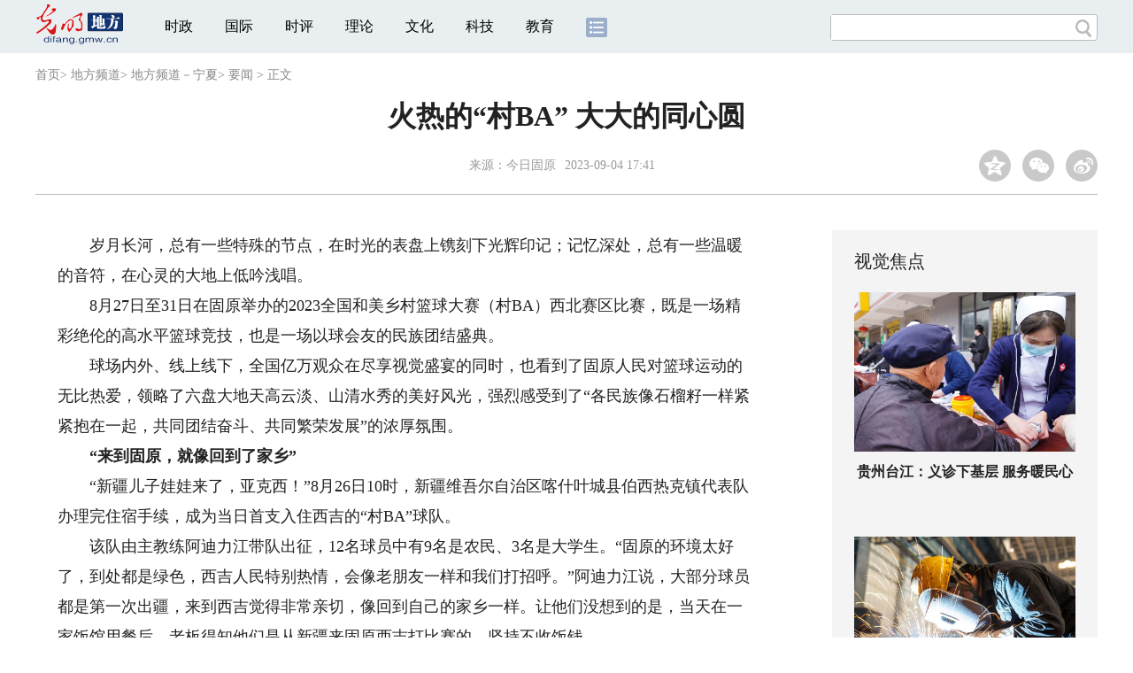

--- FILE ---
content_type: text/html
request_url: https://difang.gmw.cn/nx/2023-09/04/content_36809900.htm
body_size: 15163
content:
<!DOCTYPE html>
<html>
<head> 
<meta name="tplInfo" content='{"id":46073,"name":"2018文章页全媒体标准版","nodeid":0}'>
<script src="//img.gmw.cn/js/public_share.js" atremote></script>
<meta charset="UTF-8" />
<meta http-equiv="Content-Type" content="text/html;charset=utf-8">
<meta http-equiv="Cache-Control" content="max-age=0" />
<meta http-equiv="pragma" content="no-cache" />
<meta http-equiv="Expires" content="0" />
<meta name="renderer" content="webkit|ie-stand|ie-comp">
<meta name="viewport" content="width=device-width, initial-scale=1.0, minimum-scale=1.0, maximum-scale=3.0, user-scalable=no" >
<meta http-equiv="X-UA-Compatible" content="IE=11,chrome=1"/>
<meta name="description" content="8月27日13时，原州区中河乡中河村励志篮球俱乐部，随着裁判员哨声响起，内蒙古乌兰毛都苏木代表队和湖北王英镇代表队的对决，拉开了全国和美乡村篮球大赛（村BA）西北赛区原州区赛场比赛序幕。">
<meta name="keywords" content="球员 代表队 篮球场馆 六盘山地区 主场球迷">
<meta name="filetype" content="0">
<meta name="publishedtype" content="1">
<meta name="pagetype" content="1">
<META name="catalogs" content="13029">
<META name="contentid" content="36809900">
<META name="publishdate" content="2023-09-04">
<META name="author" content="张倩">
<META name="editor" content="张倩">
<link href="//img.gmw.cn/css/con_style.css?_=20230210" type="text/css" rel="stylesheet" atremote />
<script src="//img.gmw.cn/js/jquery.js" atremote></script>
<script src="//img.gmw.cn/js/require/config.js?_=20201027" atremote></script>
<script src="//img.gmw.cn/js/require.js" atremote></script>
<script src="//img.gmw.cn/js/require/conMediaMain.js?_=20201027" atremote></script>
<title>
火热的“村BA” 大大的同心圆
_光明网</title>
</head>
<body class="g-mobile">
<!-- 分享默认图 开始 -->
<div style="position:absolute;top:-9999px;left:-9999px;width:0px;height:0px;overflow:hidden;display:none;"><img src="//img.gmw.cn/pic/gmwLogo_share.jpg" atremote></div>
<!-- 分享默认图 结束 -->
<!--微信分享提示 开始-->
<div class="g-wxTips">
	<div class="m-wxtop-tip">
		<div class="m-con">
			<p class="m-tipText">
				点击右上角<img atremote="" src="//img.gmw.cn/pic/mgmw/iconshare.png" class="u-qq">微信好友
			</p>
			<p class="m-tipText">
				<img atremote="" src="//img.gmw.cn/pic/mgmw/pengyouquan.png" class="u-qq">朋友圈
			</p>
			<p class="m-tipShare"><img atremote="" src="//img.gmw.cn/pic/mgmw/layershare.png" class="u-share"></p>
		</div>
	</div>
	<div class="m-wxdown-tip">
		<div class="m-con">
			<!--<p class="m-tipText">点击浏览器下方“<img atremote="" src="//img.gmw.cn/pic/mgmw/lineshare.png">”分享微信好友Safari浏览器请点击“<img atremote="" src="//img.gmw.cn/pic/mgmw/share.png">”按钮</p>-->
			<p class="m-tipText">请使用浏览器分享功能进行分享</p>
			<p class="m-tip"><img atremote="" src="//img.gmw.cn/pic/mgmw/arrow.png"></p>
		</div>
	</div>
</div>
<!--微信分享提示 结束-->
<!--顶部广告 start-->
<div class="u-top-ad" id="ad_con_top_full_01"></div>
<!--顶部广告 end-->
<!--头部 start-->
<div class="g-header">
    <div class="m-channel-head">
      <div class="g-layout">
            <div class="m-logo">
                <!--频道logo start-->
                <!-- 新版文章页头部频道logo ssi -->
<meta charset="UTF-8" />
<a href="//difang.gmw.cn/" target="_blank"><img id="headerlogo" src="//img.gmw.cn/pic/contentlogo/12684.gif" alt="地方频道"></a>
                <!--频道logo end-->
            </div>
            <!--导航-->
    		<!-- 新版文章页头部导航 ssi -->
<!--手机端导航s-->
<span class="m-mobile-nav-btn"><img atremote="" src="//img.gmw.cn/pic/mgmw/mline.png"></span>
<img class="m-to-pc" src="//img.gmw.cn/pic/conimages/m_pc_btn.png" atremote="">
<img class="m-to-mob" src="//img.gmw.cn/pic/conimages/m_mobile_btn.png" atremote="">
<div class="m-mobile-nav">
    <a href="javascript:void(0);" id="u-navClose"><img atremote src="//img.gmw.cn/pic/mgmw/mClose.png" /></a>
    <div class="m-navTitle">
        <span></span>
        <h1>全部导航</h1>
    </div>
    <ul>
        <li><a atremote href="//politics.gmw.cn/" target="_blank">时政</a></li>
        <li><a atremote href="//world.gmw.cn/" target="_blank">国际</a></li>
        <li><a atremote href="//guancha.gmw.cn/" target="_blank">时评</a></li>
        <li><a atremote href="//theory.gmw.cn/" target="_blank">理论</a></li>
        <li><a atremote href="//culture.gmw.cn/" target="_blank">文化</a></li>
        <li><a atremote href="//tech.gmw.cn/" target="_blank">科技</a></li>
        <li><a atremote href="//edu.gmw.cn/" target="_blank">教育</a></li>
        <li><a atremote href="//economy.gmw.cn/" target="_blank">经济</a></li>
        <li><a atremote href="//life.gmw.cn/" target="_blank">生活</a></li>
		<li><a atremote href="//legal.gmw.cn/" target="_blank">法治</a></li>
        <li><a atremote href="//topics.gmw.cn/" target="_blank">专题</a></li>
        <li><a atremote href="//en.gmw.cn/" target="_blank">ENGLISH</a></li>   
    </ul>
    <div class="f-search">
        <div class="m-input-group">
            <input id="searchTextMob" type="text" value="" name="q" >
            <button class="u-btn" type="submit" id="submitSMob"></button>
        </div>
    </div>
</div>
<!--手机端导航e-->
<!--电脑端导航s-->
<div class="m-channel-nav">
    <ul class="m-nav">
        <li> <a href="//politics.gmw.cn/" target="_blank">时政</a> </li>
        <li> <a href="//world.gmw.cn/" target="_blank">国际</a> </li>
        <li> <a href="//guancha.gmw.cn/" target="_blank">时评</a> </li>
        <li> <a href="//theory.gmw.cn/" target="_blank">理论</a> </li>
        <li> <a href="//culture.gmw.cn/" target="_blank">文化</a> </li>
        <li> <a href="//tech.gmw.cn/" target="_blank">科技</a> </li>
        <li> <a href="//edu.gmw.cn/" target="_blank">教育</a> </li>
        <!--<li> <a href="//economy.gmw.cn/" target="_blank">经济</a> </li>
        <li> <a href="//life.gmw.cn/" target="_blank">生活</a> </li>
        <li> <a href="//legal.gmw.cn/" target="_blank">法治</a> </li>-->
        <li class="more-nav-btn"> <a href="//www.gmw.cn/map.htm" target="_blank"><img src="//img.gmw.cn/pic/conimages/con_headIcon.png" /></a> </li>
    </ul>
</div>
<!--电脑端导航e-->
            <!--搜索-->
            <!-- 新版搜索 ssi -->
<meta charset="UTF-8" />
<div class="f-search">
    <div class="m-input-group">
        <input id="searchText" type="text" value="" name="q" >
        <button class="u-btn" type="submit" id="submitS"></button>
    </div>
</div>
            <div class="u-slogan"></div>
            <div class="u-reading" title="火热的“村BA” 大大的同心圆">正在阅读：火热的“村BA” 大大的同心圆</div>
</div>
    </div> 
</div>
<!--头部 end-->
<!--导航 stsrt-->
<div class="g-crumbs">
    <a href="https://www.gmw.cn/">首页</a><font>&gt; </font>
    <a href="../../../"><img src="//img.gmw.cn/pic/contentlogo/12684.gif" id="ArticleChannelID"></a><a href="../../../"  target="_blank"  class="">地方频道</a><Font class="">> </Font><a href="../../"  target="_blank"  class="">地方频道－宁夏</a><Font class="">> </Font><a href="../../node_13029.htm"  target="_blank"  class="">要闻</a>
    <font>&gt; </font><font>正文</font> 
</div>
<!--导航 end-->
<!--正文主体部分 start-->
<div class="g-main">
    <!--正文标题 start-->
    <div class="m-title-box">
        <h1 class="u-title">
            火热的“村BA” 大大的同心圆
        </h1>
        <div class="m-con-info">
            <!--稿件信息 strat-->
            <div class="m_tips">
                <span class="m-con-source">来源：<a href="http://guyuan.wengegroup.com:9080/a/202309/02/WS64f2977ce4b0036a89cbccc7.html" target="_blank">今日固原</a></span><span class="m-con-time">2023-09-04 17:41</span>
            </div>
            <!--稿件信息 end-->
            <div class="m-share">
                <div class="share" id="share"> <a class="share-qqzone"><i></i></a> <a class="share-wechat" href="javascript:;"><i></i>
                    <div class="bg-code"></div>
                    <div class="qrcode"></div>
                    <span class="close-btn">X</span></a> <a class="share-weibo"><i></i></a> </div>
            </div>
        </div>
    </div>
    <!--正文标题 end-->
    <!--左侧栏 start-->
  <div class="m-l-main">
        <!--文章正文 start-->
        <div id="articleBox" class="con-text">
            <div id="article_inbox">
                <div class="m-player_box" id="video">
					<video id='myVideo' width='100%' class='video-js vjs-big-play-centered' webkit-playsinline='true' playsinline='true'></video>
                    <div id="a1"></div>
                </div>
                <div id="MultiAttachPh" style="display: none">
                    
                </div>
                <div id="PicUrlPh" style="display: none">
                    
                </div>
				<div id="SubtitlePh" style="display: none"></div>
                <div class="u-mainText">
                    <!--enpproperty <articleid>36809900</articleid><date>2023-09-04 17:41:42.0</date><author></author><title>火热的“村BA” 大大的同心圆</title><keyword>球员,代表队,篮球场馆,六盘山地区,主场球迷</keyword><subtitle></subtitle><introtitle></introtitle><siteid>2</siteid><nodeid>13029</nodeid><nodename>要闻</nodename><nodesearchname></nodesearchname>/enpproperty--><!--enpcontent--><!--enpcontent--><p>　　岁月长河，总有一些特殊的节点，在时光的表盘上镌刻下光辉印记；记忆深处，总有一些温暖的音符，在心灵的大地上低吟浅唱。</p>
<p>　　8月27日至31日在固原举办的2023全国和美乡村篮球大赛（村BA）西北赛区比赛，既是一场精彩绝伦的高水平篮球竞技，也是一场以球会友的民族团结盛典。</p>
<p>　　球场内外、线上线下，全国亿万观众在尽享视觉盛宴的同时，也看到了固原人民对篮球运动的无比热爱，领略了六盘大地天高云淡、山清水秀的美好风光，强烈感受到了“各民族像石榴籽一样紧紧抱在一起，共同团结奋斗、共同繁荣发展”的浓厚氛围。</p>
<p><strong>　　“来到固原，就像回到了家乡”</strong></p>
<p>　　“新疆儿子娃娃来了，亚克西！”8月26日10时，新疆维吾尔自治区喀什叶城县伯西热克镇代表队办理完住宿手续，成为当日首支入住西吉的“村BA”球队。</p>
<p>　　该队由主教练阿迪力江带队出征，12名球员中有9名是农民、3名是大学生。“固原的环境太好了，到处都是绿色，西吉人民特别热情，会像老朋友一样和我们打招呼。”阿迪力江说，大部分球员都是第一次出疆，来到西吉觉得非常亲切，像回到自己的家乡一样。让他们没想到的是，当天在一家饭馆用餐后，老板得知他们是从新疆来固原西吉打比赛的，坚持不收饭钱。</p>
<p>　　8月27日13时，原州区中河乡中河村励志篮球俱乐部，随着裁判员哨声响起，内蒙古乌兰毛都苏木代表队和湖北王英镇代表队的对决，拉开了全国和美乡村篮球大赛（村BA）西北赛区原州区赛场比赛序幕。</p>
<p>　　“一下飞机就有专车接送，吃饭、住宿都有志愿者服务。我们都是牧民，平时喜欢吃羊肉，固原的羊肉和面食都很好吃。现场观众非常热情，每次我们进球之后都会为我们呐喊加油。”内蒙古乌兰毛都苏木代表队得分最高的球员齐日玛拉图说。</p>
<p>　　最好的风景在路上，最美的相遇在固原。随着比赛的开展，有些球队不得不带着遗憾提前离开赛场。东道主热情邀请他们游览固原的风景名胜。</p>
<p>　　8月30日，河南梨林镇代表队领队丁三宝和球员们一起登上六盘山，参观了红军长征纪念馆。在纪念广场，面对记者的镜头，大家你一言我一语，道出了对固原的美好印象。</p>
<p>　　“没想到有这么多的球迷、这么多的观众参与，还有这么多的志愿者搞服务，固原人民对篮球的热情，给了我们很大的震撼。”</p>
<p>　　“队员到了以后，比赛、吃饭、住宿等各项工作都做得非常细致周到。固原人民团结一心，把球赛办得这么好，真是了不起。”</p>
<p>　　“这里的群众很朴实、很热情，碰见后都会主动向我们问好。”</p>
<p>　　队员马季更是用“风景特别好、空气特别好、人民特别好、美食特别好”来称赞固原。丁三宝说，固原环境优美、民风淳朴，他想在这里买个小院子，夏天带着家人来避暑。</p>
<p><strong>　　“同唱一首歌，唱出了各族群众的心声”</strong></p>
<p>　　“歌儿唱起来，飞向云天外。天高地阔敞开怀，西吉等你来……”</p>
<p>　　8月27日19时，西吉县吉强镇团结村篮球公园，随着大型歌舞节目《西吉等你来》精彩上演，大赛开幕式火热进行。</p>
<p>　　西吉县文工团编排的《牧童鞭》、泾源县民族传统体育表演“踏脚”、隆德县非物质文化遗产代表性项目社火杂耍、西吉县国家级非物质文化遗产代表性项目“春官送福”先后亮相，展示了六盘山地区深厚的历史文化底蕴，展现了固原各族群众和谐幸福的生活场景，现场不时响起雷鸣般的掌声。</p>
<p>　　“我和我的祖国，一刻也不能分割。无论我走到哪里，都流出一首赞歌。”《我和我的祖国》音乐响起，数百名演职人员撑起一面近两个球场大的巨幅国旗，“微笑女孩”铁嘉欣登场，和全场数千名观众挥动国旗深情歌唱，中华儿女对祖国母亲的热爱和依恋从心底升腾，化为深沉真挚的祝福。</p>
<p>　　内蒙古代钦塔拉苏木代表队队员包哈斯巴根又唱又跳。“我们那里地广人稀，以前只在电视上见过这么多人。大家特别热情亲切，我们抓住这次机会和各地球员多交朋友。”包哈斯巴根兴奋地说。</p>
<p>　　“同唱一首歌，唱出了各族群众共同的心声。太感动了，不由得想流泪。”年逾古稀的马志力通过手机直播观看了开幕式盛况。由于忙着家乡原州区中河乡赛场的事情，未能前去开幕式现场，老人觉得有些遗憾。“现场的气氛一定更好、更热闹。”</p>
<p>　　马志力年轻的时候就是一个篮球迷，一有空就去球场。“周围各族群众都爱打篮球，但遇上雨雪天气就没法打了。”通过承揽工程致富后，他们一家三代人共同决定，自筹资金在村里建起一座高标准篮球场馆，对村民免费开放，场馆这次成为全国和美乡村篮球大赛（村BA）西北赛区比赛场地之一。为了支持赛事，马志力一家还义务为村里安装了太阳能路灯。这几日，一家人忙着烹牛宰羊，免费为场馆工作人员和愿意留下吃饭的人提供餐食。</p>
<p>　　一项活动涵养一种精神，一次盛会见证团结进步。“巨大的国旗，嘹亮的赞歌，让人感受到了祖国的强大、各族人民对祖国的热爱。”“现场人员整齐的阵容、从心底里唱出来的歌声，这是各民族亲如一家最美的样子。”“‘村BA’办出了‘村奥会’的水平。”……全国各地网友纷纷留言点赞。</p>
<p><strong>　　“因为篮球，我们的心紧紧连在了一起”</strong></p>
<p>　　赛场上只有胜负，没有输赢。每一个挥洒汗水、拼搏逐梦的人都值得褒扬。“村BA”不仅是篮球技艺的交流，还传递着和平与友谊。</p>
<p>　　8月28日下午，新疆伯西热克镇代表队对阵河南焦村镇代表队，开局失利。现场观众得知他们来自3000多公里外的叶城县，一个劲儿为他们鼓劲加油。虽然最后以4分之差落败，但有球迷依然高喊：“伯西热克队，好样的！”</p>
<p>　　来自新疆的另一支队伍长山子镇代表队，在当地比赛中一直是伯西热克镇代表队的劲敌。长山子镇代表队在结束一场比赛后，立即赶到现场为伯西热克镇代表队助威。</p>
<p>　　“赛场上我们是对手，场下我们是兄弟。”长山子镇代表队队长田彪说，他们队在前一次比赛的时候，新疆伯西热克镇代表队全体球员一大早赶来为他们加油，大家都很感动。</p>
<p>　　同样的情形也出现在宁夏两支代表队之间。8月30日上午，兴隆镇代表队负于甘肃吹麻滩镇代表队，止步8强。随后，球员们全程观看三营镇代表队的比赛，鼓励他们夺取总决赛入场券。“互相比拼，又互相支持，在球队之间非常普遍。”兴隆镇队球员单龙说。</p>
<p>　　甘肃省临夏州积石山县吹麻滩镇代表队聚集了汉族、回族、撒拉族、土族、东乡族、保安族等多个民族青年篮球爱好者，球员马鹏是西吉群众熟知的“明星”球员，经常和固原市一些知名球队比赛交流。在与主场兴隆镇的比赛中，球员在赛前拉开了“甘肃省积石山县人民向西吉县人民问好”的横幅，西吉县球迷也报之以热烈的掌声，为这支球队呐喊加油助威，团结和谐的画面让人久久难忘。</p>
<p>　　8月31日晚，冠亚军争夺赛在宁夏三营镇和甘肃吹麻滩镇两支球队中展开。哨声响起，双方你拼我抢、激烈对抗，比分胶着。三营镇的球迷更是统一着装，鼓声、呐喊声响彻赛场。主场球迷也热情地为甘肃球队加油助威，将赛场气氛不断推向高潮。最终，三营镇代表队以10分之差负于对手。</p>
<p>　　“虽然没有拿到冠军，但这是一次很好的练兵，甘肃球员身上有好多值得我们学习的地方。”三营镇代表队球员杨佰强说，“经历了这场硬仗，积累了不少经验，相信我们在总决赛中一定可以打得更好。”</p>
<p>　　青海蓄集乡代表队的索南木道尔吉是海西州德令哈市的一名蒙古族球员，还担任着所在村的党支部书记，曾被共青团中央授予“全国农村青年致富带头人”。虽然球队没有打进决赛，但他觉得收获满满。索南木道尔吉说，此次“村BA”之行不仅提升了球技，而且开阔了眼界，结识了不少朋友。“在西吉，感受到各民族团结一心的发展势头、友谊第一比赛第二的体育精神，也看到祖国大西北你追我赶乡村振兴的翻天巨变。”</p>
<p>　　赛场上奋力拼搏激烈角逐，赛场下互换微信广交朋友。虽然只有几天时间的比赛，各省区球员之间却结下了深厚的情谊；虽是一场短暂的相聚，却勾画出了民族团结、手足相亲的最大同心圆。</p>
<p>　　“我们的心因篮球聚在一起，不论地区、民族，我们都是兄弟！”</p>
<p>　　“再见了西吉，再见了固原，再见了宁夏，有机会我一定会再回来！”</p>
<p>　　“再见了，固原的父老乡亲们，欢迎你们到我的家乡来做客！”</p>
<p>　　记者：锁金林</p><!--/enpcontent--><!--/enpcontent-->
					
                    <!--责编-->
                    <div class="m-zbTool liability">
                    	<span>[ </span>
                    	<span class="liability">责编：张倩</span><span> ]</span> </div>
                    
                </div>
                <div class="u-moreText">阅读剩余全文（<span class="u-percent"></span>）</div>
            </div>
        </div>
		<!--取附件设置视频封面 start-->
        <div id="titleImgWrap" style="display:none;">
            
        </div>
        <!--取附件设置视频封面 end-->
        <!--文章正文 end-->
        <div class="u-conBottomLine"></div>
    <!--QRcode-->
    	<!-- 新版文章页正文下方二维码 ssi -->
<meta charset="UTF-8" />
<div class="u-QRcode"><img src="//img.gmw.cn/content_banner/content_840x120_qrcodes.jpg"></div>

        <!--相关阅读 start-->
		<meta charset="UTF-8" />
<!-- tplID: 相关阅读 ssi-->
<!--相关阅读 开始-->
<div class="m-relRead">
    <h2>相关阅读</h2>
    <ul class="relReadUl" id="relReadUl">
        <li class="rRPic">
            <div class="m-imgcon">
                <div class="m-img"> <a href="javascript:;" target="_blank"><img src="" border="0"></a> </div>
            </div>
            <p>
            <div class="u-titleload4"></div>
            <div class="u-titleload4"></div>
        </li>
        <li class="rRPic no-Mobile1000">
            <div class="m-imgcon">
                <div class="m-img"> <a href="javascript:;" target="_blank"><img src="" border="0"></a> </div>
            </div>
            <p>
            <div class="u-titleload4"></div>
            <div class="u-titleload4"></div>
        </li>
        <li class="rRArticle"> <a href="javascript:;" target="_blank">
            <div class="u-titleload3"></div>
            </a> <a href="javascript:;" target="_blank">
            <div class="u-titleload3"></div>
            </a> <a href="javascript:;" target="_blank">
            <div class="u-titleload3"></div>
            </a> <a href="javascript:;" target="_blank" class="lastRra">
            <div class="u-titleload3"></div>
            </a> </li>
    </ul>
</div>
<!--相关阅读 结束-->





        <!--相关阅读 end-->
        <!--表情 start-->
        <!-- ssi_2018_con_motions_xy -->
<meta charset="UTF-8" />
<div class="m-motion-wrap" id="motionsDiv">
<!-- 百度联盟 begin -->

<!-- 百度联盟 end -->
	<!--表情s-->
	<div class="m-motion">
		<div class="m-motion-hd">
			<h2>您此时的心情</h2>
			<div class="m-gm-vote"><a href="//vote.gmw.cn" target="_blank"><img src="//img.gmw.cn/pic/conimages/yuntoulogo.png" alt="光明云投"/></a></div>
			<div class="m-motion-rank">
				<span class="u-motion-title">新闻表情排行</span>
				<span class="m-motion-classify"><a href="//www.gmw.cn/motionsdaytop.htm" target="_blank">日</a>/<a href="//www.gmw.cn/motionsweektop.htm" target="_blank">周</a></span>
			</div>
		</div>
		<div class="m-motion-bd">
			<ul>
				<li class="m_1">
					<div class="m-motion-con">
						<a class="face"><img src="//img.gmw.cn/pic/conimages/ico_motion_1.png"></a>
						<div class="m-motion-status">
							<div class="u-motion">开心</div>
							<div class="m-motion-numbox">
								<div class="pillar">&nbsp;</div>
							</div>
							<div class="hits">0</div>
						</div>
					</div>
				</li>
				<li class="m_2">
					<div class="m-motion-con">
						<a class="face"><img src="//img.gmw.cn/pic/conimages/ico_motion_2.png"></a>
						<div class="m-motion-status">
							<div class="u-motion">难过</div>
							<div class="m-motion-numbox">
								<div class="pillar">&nbsp;</div>
							</div>
							<div class="hits">0</div>
						</div>
					</div>
				</li>
				<li class="m_3">
					<div class="m-motion-con">
						<a class="face"><img src="//img.gmw.cn/pic/conimages/ico_motion_3.png"></a>
						<div class="m-motion-status">
							<div class="u-motion">点赞</div>
							<div class="m-motion-numbox">
								<div class="pillar">&nbsp;</div>
							</div>
							<div class="hits">0</div>
						</div>
					</div>
				</li>
				<li class="m_4">
					<div class="m-motion-con">
						<a class="face"><img src="//img.gmw.cn/pic/conimages/ico_motion_4.png"></a>
						<div class="m-motion-status">
							<div class="u-motion">飘过</div>
							<div class="m-motion-numbox">
								<div class="pillar">&nbsp;</div>
							</div>
							<div class="hits">0</div>
						</div>
					</div>
				</li>
			</ul>
		</div>
	</div>
	<!--表情e-->
</div>
        <!--表情 end-->
    </div>
    <!--左侧栏 end-->
    <!--右侧栏 start-->
    <div class="m-r-main no-Mobile">
        <!--视觉焦点 start-->
        <meta charset="UTF-8" />
<!-- tplID:46078 生活频道全媒体文章页右侧视觉焦点ssi-->
<div class="m-eyecatcher is_ssi" id="m-eyecatcher">
	<h2>视觉焦点</h2>
	<ul>		<li>			<div class="m-imgcon">				<div class="m-img">					<a atremote href="https://politics.gmw.cn/2026-01/15/content_38537156.htm" target="_blank"><img atremote src="https://imgdifang.gmw.cn/attachement/jpg/site2/20260115/f44d305ea4582ad2829421.jpg" border="0"></a>				</div>			</div>			<p>贵州台江：义诊下基层 服务暖民心</p>		</li><li>			<div class="m-imgcon">				<div class="m-img">					<a atremote href="https://politics.gmw.cn/2026-01/15/content_38537027.htm" target="_blank"><img atremote src="https://imgdifang.gmw.cn/attachement/jpg/site2/20260115/f44d305ea4582ad27ed205.jpg" border="0"></a>				</div>			</div>			<p>湖南常德：瞄准国际市场 赶制外贸订单</p>		</li>	</ul>
</div>
<!--<div class="u-con-right-ad" id="ad_con_right_full_01" style="margin:20px auto;">
	<div class="_mfajg8hykh"></div>
	<script type="text/javascript">
		(window.slotbydup = window.slotbydup || []).push({
			id: "u6630768",
			container: "_mfajg8hykh",
			async: true
		});
	</script>
	<script type="text/javascript" src="//cpro.baidustatic.com/cpro/ui/cm.js" async="async" defer="defer" ></script>
</div>-->
        <!--视觉焦点 end-->
        <!--最热文章 start-->
        <meta charset="UTF-8" />
<!-- tplID:46162 总编室全媒体文章页右侧最热文章十条 ssi-->
<div class="m-hotArticle is_ssi" id="m-hotArticle">
	<h2>最热文章</h2>
	<ul>
	    <li>        <div>                      <a atremote href="https://politics.gmw.cn/2026-01/15/content_38537851.htm" target="_blank">2026年度“国考”笔试成绩和合格分数线公布</a>        </div>	<span class="topThree">1</span></li>		
	    <li>       <div>                      <a atremote href="https://news.gmw.cn/2026-01/15/content_38536838.htm" target="_blank">司法部:推动执法工作从"被动监管"向"主动服务"转变</a>        </div>	<span class="topThree">2</span></li>		
	  <li>        <div>                      <a atremote href="https://politics.gmw.cn/2026-01/15/content_38536988.htm" target="_blank">遇拒收现金可维权 人民币现金收付新规下月起施行</a>        </div>	<span class="topThree">3</span></li>		
	  <li>        <div>                      <a atremote href="https://politics.gmw.cn/2026-01/15/content_38536983.htm" target="_blank">汽车产销连续3年保持3000万辆以上 竞争力源自硬实力</a>        </div>	<span>4</span></li>		
	  <li>        <div>                      <a atremote href="https://news.gmw.cn/2026-01/15/content_38536834.htm" target="_blank">海关总署解读2025年外贸进出口数据 答卷亮点纷呈</a>        </div>	<span>5</span></li>		
	  <li>       <div>                      <a atremote href="http://www.gov.cn/node_5614/content_38536979.htm" target="_blank"><A title="" href="https://mil.gmw.cn/2026-01/15/content_38536980.htm" target=_blank>丹麦增兵格陵兰岛</A>&nbsp;<A title="" href="https://world.gmw.cn/2026-01/15/content_38536975.htm" target=_blank>美国与丹麦会晤 仍存"根本性分歧"</A></a>        </div>	<span>6</span></li>		
	  <li>        <div>                      <a atremote href="http://www.gov.cn/node_5614/content_38537080.htm" target="_blank"><A title="" href="https://life.gmw.cn/2026-01/15/content_38537034.htm" target=_blank>关注职场:警惕用人单位掩盖用工事实</A>&nbsp;<A title="" href="https://life.gmw.cn/2026-01/15/content_38537069.htm" target=_blank>职场"八卦"有边界</A></a>        </div>	<span>7</span></li>		
	  <li>       <div>                      <a atremote href="https://life.gmw.cn/2026-01/15/content_38537017.htm" target="_blank">"万物皆可租" 不占有只享用"以租代买"受年轻人青睐</a>        </div>	<span>8</span></li>		
	  <li>        <div>                      <a atremote href="http://www.gov.cn/node_5614/content_38536973.htm" target="_blank"><A title="" href="https://world.gmw.cn/2026-01/15/content_38536969.htm" target=_blank>英暂时关闭驻伊朗使馆</A>&nbsp;<A title="" href="https://world.gmw.cn/2026-01/15/content_38536964.htm" target=_blank>伊朗:骚乱事件主要幕后人员落网</A></a>        </div>	<span>9</span></li>		
	  <li>        <div>                      <a atremote href="https://news.gmw.cn/2026-01/15/content_38536898.htm" target="_blank">辽宁省博物馆“诗画中国”特展 观笔墨山河 寻精神故里</a>        </div>	<span>10</span></li>		
	</ul>
</div>
<!--<div class="u-rightad_300x250" id="ad_con_right_02">
<div class="_tjyb3phfiv"></div>
<script type="text/javascript">
    (window.slotbydup = window.slotbydup || []).push({
        id: "u6630769",
        container: "_tjyb3phfiv",
        async: true
    });
</script>

<script type="text/javascript" src="//cpro.baidustatic.com/cpro/ui/cm.js" async="async" defer="defer" >
</script>
</div>-->
        <!--最热文章 end-->
        
  </div>
    <!--右侧栏 end-->
</div>
<!--正文主体部分 end-->
<!--独家策划 start-->
<meta charset="UTF-8" />

<!-- tplID:46079 生活频道全媒体文章页通屏独家策划 ssi-->
<div class="g-solePlan-box is_ssi no-Mobile414">
	<div class="g-solePlan" id="g-solePlan">
		<h2>独家策划</h2>
		<ul>
			<li>
			  <div class="li_con">	<div class="pic">		<a atremote href="https://topics.gmw.cn/node_167119.htm" target="_blank"><img atremote src="https://imgdifang.gmw.cn/attachement/jpg/site2/20251213/f44d305ea4b62aa75f3402.jpg" border="0"></a>	</div>	<div class="block1">		<p><a atremote href="https://topics.gmw.cn/node_167119.htm" target="_blank">国家公祭日：我是历史记忆传承人</a></p>	</div></div>
			  <div class="li_con">	<div class="block1">		<p><a atremote href="https://topics.gmw.cn/node_166573.htm" target="_blank">第八届中国国际进口博览会</a></p>	</div>	<div class="pic divright">		<a atremote href="https://topics.gmw.cn/node_166573.htm" target="_blank"><img atremote src="https://imgdifang.gmw.cn/attachement/jpg/site2/20251105/f44d305ea4b62a753b7004.jpg" border="0"></a> 					        </div></div>
			</li>
			<li>
			  <div class="li_con">	<div class="pic">		<a atremote href="https://topics.gmw.cn/node_167066.htm" target="_blank"><img atremote src="https://imgdifang.gmw.cn/attachement/jpg/site2/20251210/005056b837832aa3763d1c.jpg" border="0"></a>	</div>	<div class="block1">		<p><a atremote href="https://topics.gmw.cn/node_167066.htm" target="_blank">第十二届残运会</a></p>	</div></div>
			  <div class="li_con">	<div class="block1">		<p><a atremote href="https://topics.gmw.cn/2025-11/05/content_38393039.htm" target="_blank">2025年世界互联网大会乌镇峰会</a></p>	</div>	<div class="pic divright">		<a atremote href="https://topics.gmw.cn/2025-11/05/content_38393039.htm" target="_blank"><img atremote src="https://imgdifang.gmw.cn/attachement/jpg/site2/20251105/f44d305ea48e2a75380a39.jpg" border="0"></a> 					        </div></div>
			</li>
			<li>
			  <div class="li_con">	<div class="pic">		<a atremote href="https://topics.gmw.cn/node_166435.htm" target="_blank"><img atremote src="https://imgdifang.gmw.cn/attachement/jpg/site2/20251107/005056b837832a77f57102.jpg" border="0"></a>	</div>	<div class="block1">		<p><a atremote href="https://topics.gmw.cn/node_166435.htm" target="_blank">第十五届全国运动会</a></p>	</div></div>
			  <div class="li_con">	<div class="block1">		<p><a atremote href="https://topics.gmw.cn/node_166340.htm" target="_blank">学习贯彻党的二十届四中全会精神</a></p>	</div>	<div class="pic divright">		<a atremote href="https://topics.gmw.cn/node_166340.htm" target="_blank"><img atremote src="https://imgdifang.gmw.cn/attachement/jpg/site2/20251024/f44d305ea6dd2a65364204.jpg" border="0"></a> 					        </div></div>
			</li>
		</ul>
	</div>
</div>
<!--独家策划 end-->
<!--推荐阅读&广告 start-->
<div class="g-maincon">
    <div class="m-l-reads">
        <!--推荐阅读 start-->
        <meta charset="UTF-8" />
<!-- tplID:48268 经济部全媒体文章页左侧底部推荐阅读部分，用于接口获取文章 ssi-->
<div class="g-readscon">
	<div class="u-relateread">推荐阅读</div>
	<div class="m-lists" id="m-lists">
	    	<div class="m-redlist">	     <div class="m-imgcon">			<div class="m-img">				<a atremote href="https://tech.gmw.cn/2026-01/15/content_38537178.htm" target="_blank"></a>			</div>		</div>		<div class="m-textc">			<div class="u-tt3">                   <a atremote href="https://tech.gmw.cn/2026-01/15/content_38537178.htm" target="_blank">我科学家研发出多物理域全新计算系统</a>             </div>	        <div class="u-zy">他们提出一种全新多物理域融合计算系统，可利用后摩尔新器件支持傅里叶变换，使算力提升近4倍，为具身智能、通信系统等领域开辟新的可能。</div>		    <div class="u-time">2026-01-15 04:05</div>	     </div>	</div><div class="m-redlist">	     <div class="m-imgcon">			<div class="m-img">				<a atremote href="https://tech.gmw.cn/2026-01/15/content_38537197.htm" target="_blank"></a>			</div>		</div>		<div class="m-textc">			<div class="u-tt3">                   <a atremote href="https://tech.gmw.cn/2026-01/15/content_38537197.htm" target="_blank">“难缠”的空间碎片，如何应对？</a>             </div>	        <div class="u-zy">2025年11月，中国载人航天工程启动第一次应急发射任务，并取得圆满成功。此次任务，源于神舟二十号飞船疑似遭到空间微小碎片的撞击，返回任务被迫按下紧急“暂停键”。</div>		    <div class="u-time">2026-01-15 04:55</div>	     </div>	</div><div class="m-redlist">	     <div class="m-imgcon">			<div class="m-img">				<a atremote href="https://tech.gmw.cn/2026-01/15/content_38537194.htm" target="_blank"></a>			</div>		</div>		<div class="m-textc">			<div class="u-tt3">                   <a atremote href="https://tech.gmw.cn/2026-01/15/content_38537194.htm" target="_blank">当人工智能走向实体空间</a>             </div>	        <div class="u-zy">现代人工智能是先进计算的产物，也是赋能千行百业的技术。从早期符号主义在有限算力下的踯躅前行，到神经网络思想历经沉浮，直至大数据与图形处理器（GPU）的邂逅，</div>		    <div class="u-time">2026-01-15 04:55</div>	     </div>	</div><div class="m-redlist">	     <div class="m-imgcon">			<div class="m-img">				<a atremote href="https://tech.gmw.cn/2026-01/15/content_38537060.htm" target="_blank"></a>			</div>		</div>		<div class="m-textc">			<div class="u-tt3">                   <a atremote href="https://tech.gmw.cn/2026-01/15/content_38537060.htm" target="_blank">我国科研团队首次直接观测到米格达尔效应 为轻暗物质探测迈出坚实的一步</a>             </div>	        <div class="u-zy">项目骨干成员、中国科学院大学教授郑阳恒表示，团队还将与暗物质探测实验团队合作，将此次实验结果融入下一代探测器的研发中。</div>		    <div class="u-time">2026-01-15 09:03</div>	     </div>	</div>					</div>
	<div class="m-lists" id="m-lists">
	    	<div class="m-redlist">	     <div class="m-imgcon">			<div class="m-img">				<a atremote href="https://tech.gmw.cn/2026-01/15/content_38537094.htm" target="_blank"></a>			</div>		</div>		<div class="m-textc">			<div class="u-tt3">                   <a atremote href="https://tech.gmw.cn/2026-01/15/content_38537094.htm" target="_blank">人形机器人开始“打零工”</a>             </div>	        <div class="u-zy">对于娱乐及部分消费产业而言，当前的人形机器人还不适合作为长期自有资产，更适合通过“租赁+技术服务”的方式使用。</div>		    <div class="u-time">2026-01-15 09:02</div>	     </div>	</div><div class="m-redlist">	     <div class="m-imgcon">			<div class="m-img">				<a atremote href="https://tech.gmw.cn/2026-01/15/content_38536636.htm" target="_blank"></a>			</div>		</div>		<div class="m-textc">			<div class="u-tt3">                   <a atremote href="https://tech.gmw.cn/2026-01/15/content_38536636.htm" target="_blank">计算机模拟揭示地球生命诞生新线索——氰化氢参与合成关键原始物质</a>             </div>	        <div class="u-zy">最终，他们模拟出一种外形稳定的氰化氢晶体，其外形为顶端多面、底部圆润的圆柱体，长度约450纳米，整体形状类似切割后的宝石。</div>		    <div class="u-time">2026-01-15 09:00</div>	     </div>	</div><div class="m-redlist">	     <div class="m-imgcon">			<div class="m-img">				<a atremote href="https://tech.gmw.cn/2026-01/15/content_38537206.htm" target="_blank"></a>			</div>		</div>		<div class="m-textc">			<div class="u-tt3">                   <a atremote href="https://tech.gmw.cn/2026-01/15/content_38537206.htm" target="_blank">全国首个海底综合地震电磁监测台站建成</a>             </div>	        <div class="u-zy">从中国地震局获悉，近日，在离岸80千米的三峡江苏大丰海上风电场，全国首个海底综合地震电磁监测台站建成，这标志着我国地球物理场监测台网向海域拓展取得新进展。</div>		    <div class="u-time">2026-01-15 04:05</div>	     </div>	</div><div class="m-redlist">	     <div class="m-imgcon">			<div class="m-img">				<a atremote href="https://tech.gmw.cn/2026-01/14/content_38535178.htm" target="_blank"></a>			</div>		</div>		<div class="m-textc">			<div class="u-tt3">                   <a atremote href="https://tech.gmw.cn/2026-01/14/content_38535178.htm" target="_blank">科学家揭示：土壤冻融循环如何影响春季物候</a>             </div>	        <div class="u-zy">你有没有感觉，这些年的春天来得越来越不规律了？相比过去，有的地方春来早，有的地方春迟到。这不是你的错觉，全球变暖正导演着一场波及整个北半球的“春日变奏曲”。</div>		    <div class="u-time">2026-01-14 02:55</div>	     </div>	</div>					</div>

<div class="m-lists" id="m-lists">
    	<div class="m-redlist">	     <div class="m-imgcon">			<div class="m-img">				<a atremote href="https://tech.gmw.cn/2026-01/14/content_38535083.htm" target="_blank"></a>			</div>		</div>		<div class="m-textc">			<div class="u-tt3">                   <a atremote href="https://tech.gmw.cn/2026-01/14/content_38535083.htm" target="_blank">从各地规划看“十五五”科技风口</a>             </div>	        <div class="u-zy">布局未来产业，要统筹经济性与战略性，综合考虑绝对优势和比较优势，深耕细分赛道，探索各具特色的发展路径和模式。</div>		    <div class="u-time">2026-01-14 09:03</div>	     </div>	</div><div class="m-redlist">	     <div class="m-imgcon">			<div class="m-img">				<a atremote href="https://tech.gmw.cn/2026-01/14/content_38536732.htm" target="_blank"></a>			</div>		</div>		<div class="m-textc">			<div class="u-tt3">                   <a atremote href="https://tech.gmw.cn/2026-01/14/content_38536732.htm" target="_blank">植物工厂育种加速器成果达到国际领先水平</a>             </div>	        <div class="u-zy">实现了育种加代方法的颠覆性创新，整体上达到国际领先水平。</div>		    <div class="u-time">2026-01-14 19:12</div>	     </div>	</div><div class="m-redlist">	     <div class="m-imgcon">			<div class="m-img">				<a atremote href="https://tech.gmw.cn/2026-01/14/content_38536731.htm" target="_blank"></a>			</div>		</div>		<div class="m-textc">			<div class="u-tt3">                   <a atremote href="https://tech.gmw.cn/2026-01/14/content_38536731.htm" target="_blank">纳米快递员显神通：既能减药害，又能点亮植物生长</a>             </div>	        <div class="u-zy">相关研究成果发表于《植物生物技术》，为光信号驱动的绿色农业技术创新提供了全新思路。</div>		    <div class="u-time">2026-01-14 19:12</div>	     </div>	</div><div class="m-redlist">	     <div class="m-imgcon">			<div class="m-img">				<a atremote href="https://kepu.gmw.cn/eco/2026-01/14/content_38535104.htm" target="_blank"></a>			</div>		</div>		<div class="m-textc">			<div class="u-tt3">                   <a atremote href="https://kepu.gmw.cn/eco/2026-01/14/content_38535104.htm" target="_blank">守护大美生态的“天眼”将更清晰更智慧</a>             </div>	        <div class="u-zy">“十四五”以来，生态环境部卫星遥感监测能力显著提升，目前已在轨运行7颗生态环境卫星，初步构建起多星联动的生态环境卫星遥感监测体系。</div>		    <div class="u-time">2026-01-14 09:03</div>	     </div>	</div>					</div>
<div class="m-lists" id="m-lists">
    	<div class="m-redlist">	     <div class="m-imgcon">			<div class="m-img">				<a atremote href="https://tech.gmw.cn/2026-01/14/content_38535111.htm" target="_blank"></a>			</div>		</div>		<div class="m-textc">			<div class="u-tt3">                   <a atremote href="https://tech.gmw.cn/2026-01/14/content_38535111.htm" target="_blank">大模型让高炉更“聪明”</a>             </div>	        <div class="u-zy">作为钢铁生产核心工序，高炉占生产总成本的70%左右，其长期稳定运行直接关系企业盈利状况。经过攻关，宝钢股份高炉AI大模型对炉温等关键指标的预测准确率达90%，实现对内部状态的高精度、高时效性感知。</div>		    <div class="u-time">2026-01-14 09:02</div>	     </div>	</div><div class="m-redlist">	     <div class="m-imgcon">			<div class="m-img">				<a atremote href="https://tech.gmw.cn/2026-01/14/content_38535144.htm" target="_blank"></a>			</div>		</div>		<div class="m-textc">			<div class="u-tt3">                   <a atremote href="https://tech.gmw.cn/2026-01/14/content_38535144.htm" target="_blank">我国成功发射卫星互联网低轨18组卫星</a>             </div>	        <div class="u-zy">1月13日23时25分，我国在海南商业航天发射场使用长征八号甲运载火箭，成功将卫星互联网低轨18组卫星发射升空，卫星顺利进入预定轨道，发射任务获得圆满成功。</div>		    <div class="u-time">2026-01-14 09:01</div>	     </div>	</div><div class="m-redlist">	     <div class="m-imgcon">			<div class="m-img">				<a atremote href="https://kepu.gmw.cn/agri/2026-01/14/content_38535121.htm" target="_blank"></a>			</div>		</div>		<div class="m-textc">			<div class="u-tt3">                   <a atremote href="https://kepu.gmw.cn/agri/2026-01/14/content_38535121.htm" target="_blank">农业机械化发展成效显著</a>             </div>	        <div class="u-zy">扎实推进农机购置与应用补贴“优机优补”“有进有出”，支持创新机具有序列补，加大补贴力度，推动过时落后机具加快退出。</div>		    <div class="u-time">2026-01-14 09:02</div>	     </div>	</div><div class="m-redlist">	     <div class="m-imgcon">			<div class="m-img">				<a atremote href="https://tech.gmw.cn/2026-01/13/content_38534391.htm" target="_blank"></a>			</div>		</div>		<div class="m-textc">			<div class="u-tt3">                   <a atremote href="https://tech.gmw.cn/2026-01/13/content_38534391.htm" target="_blank">提前5个月完工！“北京火箭大街”正式交付启用</a>             </div>	        <div class="u-zy">作为全国首个商业航天共性试验和科研生产基地，“北京火箭大街”项目由亦庄控股旗下城市更新公司投资、开发、运营管理</div>		    <div class="u-time">2026-01-13 17:38</div>	     </div>	</div>					</div>
<div class="m-lists" id="m-lists">
    	<div class="m-redlist">	     <div class="m-imgcon">			<div class="m-img">				<a atremote href="https://tech.gmw.cn/2026-01/13/content_38533005.htm" target="_blank"></a>			</div>		</div>		<div class="m-textc">			<div class="u-tt3">                   <a atremote href="https://tech.gmw.cn/2026-01/13/content_38533005.htm" target="_blank">力鸿一号飞行器首飞成功 为太空旅游等积累相关技术</a>             </div>	        <div class="u-zy">力鸿一号遥一飞行器12日在酒泉卫星发射中心圆满完成亚轨道飞行试验任务，返回式载荷舱顺利着陆完成回收。本次飞行试验圆满完成返回式载荷舱的再入大气层返回减速与回收验证，</div>		    <div class="u-time">2026-01-13 03:35</div>	     </div>	</div><div class="m-redlist">	     <div class="m-imgcon">			<div class="m-img">				<a atremote href="https://tech.gmw.cn/2026-01/13/content_38533002.htm" target="_blank"></a>			</div>		</div>		<div class="m-textc">			<div class="u-tt3">                   <a atremote href="https://tech.gmw.cn/2026-01/13/content_38533002.htm" target="_blank">做创新技术的开拓者和创新精神的倡导者</a>             </div>	        <div class="u-zy"></div>		    <div class="u-time">2026-01-13 03:35</div>	     </div>	</div><div class="m-redlist">	     <div class="m-imgcon">			<div class="m-img">				<a atremote href="https://tech.gmw.cn/2026-01/13/content_38532914.htm" target="_blank"></a>			</div>		</div>		<div class="m-textc">			<div class="u-tt3">                   <a atremote href="https://tech.gmw.cn/2026-01/13/content_38532914.htm" target="_blank">2026年，AI将深度嵌入日常生活</a>             </div>	        <div class="u-zy">从耳畔低语的智能伴侣，到街头无声行驶的自动驾驶车辆，科技正褪去冰冷外壳，融入人们日常生活。谷歌计划将AI技术嵌入人们日常依赖的应用Gmail内，让其帮助总结冗长的邮件，并撰写得体的回复。</div>		    <div class="u-time">2026-01-13 09:07</div>	     </div>	</div><div class="m-redlist">	     <div class="m-imgcon">			<div class="m-img">				<a atremote href="https://tech.gmw.cn/2026-01/13/content_38532921.htm" target="_blank"></a>			</div>		</div>		<div class="m-textc">			<div class="u-tt3">                   <a atremote href="https://tech.gmw.cn/2026-01/13/content_38532921.htm" target="_blank">中国考察队与阿德利企鹅的南极之约</a>             </div>	        <div class="u-zy">南极秦岭站附近，几只黑白分明、步履蹒跚的阿德利企鹅歪着头，打量着不远处向他们热情招手的中国考察队员。今年，中国第42次南极考察队又一次如约而至，继续开展对这些极地“原住民”的监测研究。</div>		    <div class="u-time">2026-01-13 09:06</div>	     </div>	</div>					</div>

<a href="javascript:void(0);" class="u-loadmore">加载更多</a>
	
</div>
<!--推荐阅读 &广告 end-->

        <!--推荐阅读 end-->
    </div>
    <div class="m-r-main">
        <div class="m-btm-ad-box">
        	<div class="u--bottomad" id="ad_con_right_03"></div>
        </div>
    </div>
</div>
<!--推荐阅读&广告 end-->
<!--尾部 start-->
<!-- 新版文章页通用尾部 ssi -->
<meta charset="UTF-8" />
<div class="g-footer">
	<div class="m-footer-box">
		<div class="m-foot-logo">
			<span>光明网版权所有</span>
		</div>
		<ul class="m-foot-nav">
			<li>
				<a href="//about.gmw.cn/node_21441.htm" target="_blank">光明日报社概况</a>
			</li>
			<li>
				<a href="//about.gmw.cn/aboutus.htm" target="_blank">关于光明网</a>
			</li>
			<li>
				<a href="//about.gmw.cn/node_8926.htm" target="_blank">报网动态</a>
			</li>
			<li>
				<a href="//about.gmw.cn/node_46280.htm" target="_blank">联系我们</a>
			</li>
			<li>
				<a href="//about.gmw.cn/node_46279.htm" target="_blank">法律声明</a>
			</li>

			<li>
				<a href="//mail.gmw.cn/" target="_blank">光明网邮箱</a>
			</li>
			<li class="nav-last">
				<a href="//www.gmw.cn/map.htm" target="_blank">网站地图</a>
			</li>
		</ul>
	</div>
</div>
<!-- GMW Statistics -------------------BEGIN-------- -->
<script>document.write(unescape("%3Cscript type='text/javascript' src='//channel-analysis-js.gmw.cn/md.js?" + Math.random() + "'%3E%3C/script%3E"));</script>
<!-- GMW Statistics -------------------END -------- -->
<!-- Google tag (gtag.js) 谷歌 统计2023 -->
<script async src="https://www.googletagmanager.com/gtag/js?id=G-1NBSV0RRQR"></script>
<script>
  window.dataLayer = window.dataLayer || [];
  function gtag(){dataLayer.push(arguments);}
  gtag('js', new Date());

  gtag('config', 'G-1NBSV0RRQR');
</script>


<div id="ad_all_0x0" style="position:relative;font-size:0;"></div>
<div style="display: none;">
	<div class="facebook">
		<a href="https://www.facebook.com/guangmingonline" target="_top"></a>
		<a href="https://www.facebook.com/guangmingonline" target="_top"><h3></h3></a>
	</div>
	<div class="twitter">
		<a href="https://twitter.com/Guangming_Daily" target="_top"></a>
		<a href="https://twitter.com/Guangming_Daily" target="_top"><h3></h3></a>
	</div>
</div>
<!--尾部 end-->
<!--返回顶部-->
<a href="javascript:;" class="u-back-top"></a>
</body>
</html>
